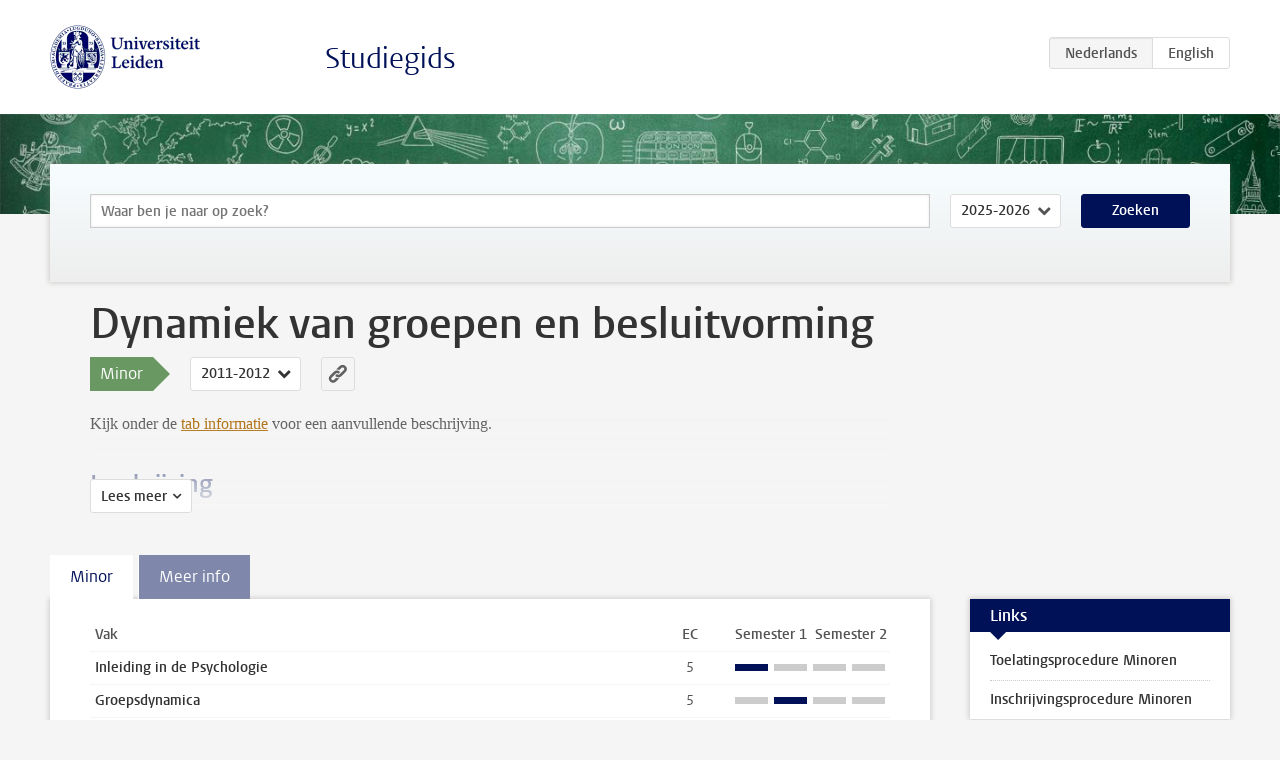

--- FILE ---
content_type: text/html; charset=UTF-8
request_url: https://studiegids.universiteitleiden.nl/studies/1685/dynamiek-van-groepen-en-besluitvorming
body_size: 4152
content:
<!DOCTYPE html>
<html lang="nl">
<head>
    <meta charset="utf-8">
    <meta name="viewport" content="width=device-width, initial-scale=1, maximum-scale=1">
    <meta http-equiv="X-UA-Compatible" content="IE=edge" />
    <title>Dynamiek van groepen en besluitvorming (Minor 2011-2012) - Studiegids - Universiteit Leiden</title>

    <!-- icons -->
    <link rel="shortcut icon" href="https://www.universiteitleiden.nl/design-1.0/assets/icons/favicon.ico" />
    <link rel="icon" type="image/png" sizes="32x32" href="https://www.universiteitleiden.nl/design-1.0/assets/icons/icon-32px.png" />
    <link rel="icon" type="image/png" sizes="96x96" href="https://www.universiteitleiden.nl/design-1.0/assets/icons/icon-96px.png" />
    <link rel="icon" type="image/png" sizes="195x195" href="https://www.universiteitleiden.nl/design-1.0/assets/icons/icon-195px.png" />

    <link rel="apple-touch-icon" href="https://www.universiteitleiden.nl/design-1.0/assets/icons/icon-120px.png" /> <!-- iPhone retina -->
    <link rel="apple-touch-icon" sizes="180x180" href="https://www.universiteitleiden.nl/design-1.0/assets/icons/icon-180px.png" /> <!-- iPhone 6 plus -->
    <link rel="apple-touch-icon" sizes="152x152" href="https://www.universiteitleiden.nl/design-1.0/assets/icons/icon-152px.png" /> <!-- iPad retina -->
    <link rel="apple-touch-icon" sizes="167x167" href="https://www.universiteitleiden.nl/design-1.0/assets/icons/icon-167px.png" /> <!-- iPad pro -->

    <link rel="stylesheet" href="https://www.universiteitleiden.nl/design-1.0/css/ul2common/screen.css">
    <link rel="stylesheet" href="/css/screen.css" />
</head>
<body class="prospectus left programme">
<script> document.body.className += ' js'; </script>


<div class="header-container">
    <header class="wrapper clearfix">
        <p class="logo">
            <a href="https://studiegids.universiteitleiden.nl">
                <img width="151" height="64" src="https://www.universiteitleiden.nl/design-1.0/assets/images/zegel.png" alt="Universiteit Leiden"/>
            </a>
        </p>
        <p class="site-name"><a href="https://studiegids.universiteitleiden.nl">Studiegids</a></p>
        <div class="language-btn-group">
                        <span class="btn active">
                <abbr title="Nederlands">nl</abbr>
            </span>
                                <a href="https://studiegids.universiteitleiden.nl/en/studies/1685/dynamiek-van-groepen-en-besluitvorming" class="btn">
                <abbr title="English">en</abbr>
            </a>
            </div>    </header>
</div>

<div class="hero" data-bgset="/img/hero-435w.jpg 435w, /img/hero-786w.jpg 786w, /img/hero-1440w.jpg 1440w, /img/hero-2200w.jpg 2200w"></div>


<div class="search-container">
    <form action="https://studiegids.universiteitleiden.nl/search" class="search-form wrapper">
        <input type="hidden" name="for" value="courses" />
        <div class="search">
            <!-- <label class="select">
    <span>Zoek naar</span>
    <select name="for">
                    <option value="courses">Vakken</option>
                    <option value="programmes">Opleidingen</option>
            </select>
</label> -->
            <label class="keywords no-label">
    <span>Keywords</span>
    <input type="search" name="q" value="" placeholder="Waar ben je naar op zoek?" autofocus autocomplete="off"/>
</label>            <label class="select no-label">
    <span>Academic year</span>
    <select name="edition">
                    <option>2026-2027</option>
                    <option selected>2025-2026</option>
                    <option>2024-2025</option>
                    <option>2023-2024</option>
                    <option>2022-2023</option>
                    <option>2021-2022</option>
                    <option>2020-2021</option>
                    <option>2019-2020</option>
                    <option>2018-2019</option>
                    <option>2017-2018</option>
                    <option>2016-2017</option>
                    <option>2015-2016</option>
                    <option>2014-2015</option>
                    <option>2013-2014</option>
                    <option>2012-2013</option>
                    <option>2011-2012</option>
                    <option>2010-2011</option>
            </select>
</label>            <button type="submit">Zoeken</button>        </div>
    </form>
</div>



<div class="main-container">

    <div class="wrapper summary">
        <article class="content">
            <h1>Dynamiek van groepen en besluitvorming</h1>
            <!-- Template ID: 317 -->
            <div class="meta">
                <div class="entity">
                    <span><b>Minor</b></span>
                </div>
                <div class="edition">
                                                                        <ul class="switch-edition">
                                                        <li>
                                    <a href="https://studiegids.universiteitleiden.nl/studies/10656/dynamiek-van-groepen-en-besluitvorming">
                                        2025-2026
                                    </a>
                                </li>
                                                                                                    <li>
                                    <a href="https://studiegids.universiteitleiden.nl/studies/10090/dynamiek-van-groepen-en-besluitvorming">
                                        2024-2025
                                    </a>
                                </li>
                                                                                                    <li>
                                    <a href="https://studiegids.universiteitleiden.nl/studies/9559/dynamiek-van-groepen-en-besluitvorming">
                                        2023-2024
                                    </a>
                                </li>
                                                                                                    <li>
                                    <a href="https://studiegids.universiteitleiden.nl/studies/8993/dynamiek-van-groepen-en-besluitvorming">
                                        2022-2023
                                    </a>
                                </li>
                                                                                                    <li>
                                    <a href="https://studiegids.universiteitleiden.nl/studies/8606/dynamiek-van-groepen-en-besluitvorming">
                                        2021-2022
                                    </a>
                                </li>
                                                                                                    <li>
                                    <a href="https://studiegids.universiteitleiden.nl/studies/8313/dynamiek-van-groepen-en-besluitvorming">
                                        2020-2021
                                    </a>
                                </li>
                                                                                                    <li>
                                    <a href="https://studiegids.universiteitleiden.nl/studies/7409/dynamiek-van-groepen-en-besluitvorming">
                                        2019-2020
                                    </a>
                                </li>
                                                                                                    <li>
                                    <a href="https://studiegids.universiteitleiden.nl/studies/6889/dynamiek-van-groepen-en-besluitvorming">
                                        2018-2019
                                    </a>
                                </li>
                                                                                                    <li>
                                    <a href="https://studiegids.universiteitleiden.nl/studies/5669/dynamiek-van-groepen-en-besluitvorming">
                                        2017-2018
                                    </a>
                                </li>
                                                                                                    <li>
                                    <a href="https://studiegids.universiteitleiden.nl/studies/5239/dynamiek-van-groepen-en-besluitvorming">
                                        2016-2017
                                    </a>
                                </li>
                                                                                                    <li>
                                    <a href="https://studiegids.universiteitleiden.nl/studies/3353/dynamiek-van-groepen-en-besluitvorming">
                                        2015-2016
                                    </a>
                                </li>
                                                                                                    <li>
                                    <a href="https://studiegids.universiteitleiden.nl/studies/3037/dynamiek-van-groepen-en-besluitvorming">
                                        2014-2015
                                    </a>
                                </li>
                                                                                                    <li>
                                    <a href="https://studiegids.universiteitleiden.nl/studies/2630/dynamiek-van-groepen-en-besluitvorming">
                                        2013-2014
                                    </a>
                                </li>
                                                                                                    <li>
                                    <a href="https://studiegids.universiteitleiden.nl/studies/2141/dynamiek-van-groepen-en-besluitvorming">
                                        2012-2013
                                    </a>
                                </li>
                                                                                                    <li class="active">
                                    <a href="https://studiegids.universiteitleiden.nl/studies/1685/dynamiek-van-groepen-en-besluitvorming">
                                        2011-2012
                                    </a>
                                </li>
                                                                                                    <li>
                                    <a href="https://studiegids.universiteitleiden.nl/studies/1227/dynamiek-van-groepen-en-besluitvorming">
                                        2010-2011
                                    </a>
                                </li>
                                                    </ul>
                                                            </div>
                <div class="permalink">
                    <a class="ia-element" href="https://studiegids.universiteitleiden.nl/s/0317">
                        <svg xmlns="http://www.w3.org/2000/svg" viewBox="-3 -3 36 36">
                            <title>Link naar Dynamiek van groepen en besluitvorming in het actieve academische jaar</title>
                            <path d="M29.78,4.53A6.8,6.8,0,0,0,20,4.43c-1.82,1.8-3.62,3.62-5.43,5.43l-.26.29.23,0a8.22,8.22,0,0,1,4.54.66.44.44,0,0,0,.59-.1Q21.26,9,22.94,7.37a2.53,2.53,0,0,1,2.63-.68,2.63,2.63,0,0,1,1.09,4.42c-2.14,2.16-4.3,4.3-6.45,6.45a2.81,2.81,0,0,1-3.61.59,2,2,0,0,0-2.86.72,1.71,1.71,0,0,0,.36,2.65A6.82,6.82,0,0,0,22.71,21q3.63-3.49,7.13-7.13A6.78,6.78,0,0,0,29.78,4.53Z" transform="translate(-2.3 -2.38)"/>
                            <path d="M19.08,24.32a8.13,8.13,0,0,1-4.51-.67.44.44,0,0,0-.58.12c-1,1-2,2-3,3A2.63,2.63,0,0,1,7.29,23q3.17-3.19,6.37-6.37a2.51,2.51,0,0,1,1.41-.71,3.55,3.55,0,0,1,2.09.42A1.88,1.88,0,0,0,19.53,16c1.16-1.12,1.08-2.3-.23-3.21a6.81,6.81,0,0,0-8.39.72c-2.29,2.21-4.57,4.44-6.74,6.76a6.4,6.4,0,0,0-1.31,7.16A6.79,6.79,0,0,0,14,29.73c1.74-1.7,3.44-3.44,5.16-5.16a3,3,0,0,0,.21-.25Z" transform="translate(-2.3 -2.38)"/>
                        </svg>
                    </a>
                </div>
            </div>
                        <div class="window" data-label="Lees meer">
                <p>Kijk onder de <a href="#">tab informatie</a> voor een aanvullende beschrijving.</p>

<h2>Inschrijving</h2>

<p>U kunt zich inschrijven tussen 1 mei en 15 augustus 2011 voor deze minor via uSis. De minor heeft code 6460MI01. U krijgt bericht over de inschrijving voor de cursussen van de minor.</p>

<h2>Doel</h2>

<p>Deze minor richt zich op de vraag hoe onze gedachten, emoties en gedrag worden beïnvloed door anderen, en hoe wij anderen beïnvloeden.</p>

<ul>
<li><p>Hoe komen mensen individueel of gezamenlijk tot beslissingen?</p></li>
<li><p>Wat bepaalt de mate waarin werknemers zich inzetten voor hun organisatie?</p></li>
<li><p>Hoe besluiten consumenten om een product wel of niet te kopen?</p></li>
<li><p>Hoe beïnvloeden mensen elkaar in hun denkbeelden over en gedrag jegens leden van andere culturele groepen?</p></li>
</ul>

<p>In deze minor verwerven studenten kennis over sociaal psychologische theorieën en onderzoeksmethoden en oefenen zij deze inzichten toe te passen op vraagstukken in de alledaagse praktijk.</p>

            </div>
                    </article>

    </div>

    <div class="main wrapper clearfix with-tabs">
        <div id="content">
            <article>
                                    <section class="tab">

                        <h2 class="tab-label">Minor</h2>

                        


                                                                                    <table class="results course-list">
                                    <thead>
                                        <tr>
                                            <th scope="col">Vak</th>
                                            <th scope="col">EC</th>
                                            <th scope="col">S<span>emester&nbsp;</span>1</th>
                                            <th scope="col">S<span>emester&nbsp;</span>2</th>
                                        </tr>
                                    </thead>
                                    <tbody>
                                                                    <tr>
                                                                                            <td><a href="https://studiegids.universiteitleiden.nl/courses/29824/inleiding-in-de-psychologie">Inleiding in de Psychologie </a></td>
                                                <td>5</td>
                                                <td colspan="2"><div class="block-lines"><span class="block block-1 block-on"></span><span class="block block-2 block-off"></span><span class="block block-3 block-off"></span><span class="block block-4 block-off"></span></div></td>
                                                                                    </tr>
                                                                                                                        <tr>
                                                                                            <td><a href="https://studiegids.universiteitleiden.nl/courses/29852/groepsdynamica">Groepsdynamica</a></td>
                                                <td>5</td>
                                                <td colspan="2"><div class="block-lines"><span class="block block-1 block-off"></span><span class="block block-2 block-on"></span><span class="block block-3 block-off"></span><span class="block block-4 block-off"></span></div></td>
                                                                                    </tr>
                                                                                                                        <tr>
                                                                                            <td><a href="https://studiegids.universiteitleiden.nl/courses/29212/culture-and-diversity-at-work">Culture and Diversity at Work</a></td>
                                                <td>5</td>
                                                <td colspan="2"><div class="block-lines"><span class="block block-1 block-off"></span><span class="block block-2 block-on"></span><span class="block block-3 block-off"></span><span class="block block-4 block-off"></span></div></td>
                                                                                    </tr>
                                                                                                                        <tr>
                                                                                            <td><a href="https://studiegids.universiteitleiden.nl/courses/29656/emotion-and-cognition">Emotion and Cognition</a></td>
                                                <td>5</td>
                                                <td colspan="2"><div class="block-lines"><span class="block block-1 block-off"></span><span class="block block-2 block-off"></span><span class="block block-3 block-on"></span><span class="block block-4 block-off"></span></div></td>
                                                                                    </tr>
                                                                                                                        <tr>
                                                                                            <td><a href="https://studiegids.universiteitleiden.nl/courses/29851/sociale-en-organisatiepsychologie">Sociale en Organisatiepsychologie</a></td>
                                                <td>5</td>
                                                <td colspan="2"><div class="block-lines"><span class="block block-1 block-off"></span><span class="block block-2 block-off"></span><span class="block block-3 block-on"></span><span class="block block-4 block-off"></span></div></td>
                                                                                    </tr>
                                                                                                                        <tr>
                                                                                            <td><a href="https://studiegids.universiteitleiden.nl/courses/29219/consumer-psychology">Consumer Psychology</a></td>
                                                <td>5</td>
                                                <td colspan="2"><div class="block-lines"><span class="block block-1 block-off"></span><span class="block block-2 block-off"></span><span class="block block-3 block-off"></span><span class="block block-4 block-on"></span></div></td>
                                                                                    </tr>
                                                                </tbody>
                                </table>
                                                                        </section>
                                    <section class="tab">

                        <h2 class="tab-label">Meer info</h2>

                        <h2>Eindtermen:</h2>

<p>Na afronding van deze minor heeft de student kennis en begrip van:</p>

<ul>
<li><p>het brede vakgebied van de psychologie, waaronder de evolutionaire psychologie, biopsychologie, cognitieve psychologie, ontwikkelingspsychologie, sociale psychologie, persoonlijkheidspsychologie en klinische psychologie (dit alles op inleidend niveau).</p></li>
<li><p>het brede scala aan onderzoeksmethoden die in de loop der geschiedenis zijn ontwikkeld en die ons in staat stellen onderscheid te maken tussen de wetenschappelijke psychologie en intuïtieve mensenkennis.</p></li>
<li><p>recente inzichten omtrent sociale waarneming (bijv. van personen, groepen, producten en reclames), emoties (bijv. worden beslissingen rationeel genomen of op basis van emoties), en sociale- en economische beslissingen (bijv. hoe komen individuele versus groepsbeslissingen tot stand; wat bepaalt of mensen zich inzetten voor hun bedrijf; ga je sparen of beleggen).</p></li>
<li><p>het sociale functioneren van mensen in organisaties, bijvoorbeeld wanneer het gaat om werving en selectie van personeel (bijv. de rol van stereotypen), groepsdynamische processen (bijv. coöperatie en competitie binnen en tussen groepen), motivatie en leiderschap (bijv. de rol van leidinggevenden bij het bevorderen van arbeidstevredenheid) en teamprestaties (bijv. hoe kun bevorderen dat een teamprestatie uitstijgt boven de optelsom van individuele prestaties).</p></li>
<li><p>sociale interactieprocessen tussen mensen (buurtgenoten, werknemers in organisaties) met verschillende culturele achtergronden.</p></li>
</ul>

<p>Op basis van oefeningen in begrip en toepassing van deze kennis is de student in staat sociaal- en organisatiepsychologische vraagstukken uit de alledaagse praktijk kritisch en analytisch te benaderen, zelfstandig informatie te verzamelen, de geldigheid daarvan te beoordelen en voorstellen te formuleren voor nader onderzoek met een meer fundamenteel of een meer toegepast (oplossingsgericht) karakter. De student is in staat om deze inzichten en analyses schriftelijk en/of mondeling te presenteren.</p>

<p>Maximum aantal deelnemers: 25.</p>


                                            </section>
                            </article>
        </div>

        <aside>
                            <div class="box ">
    <div class="box-header">
        <h2>Links</h2>
    </div>
    <div class="box-content">
        <ul>
                                                    <li><a href="http://www.onderwijs.leidenuniv.nl/minoren/toelating-inschrijving/toelating.html">Toelatingsprocedure Minoren</a></li>
                                                    <li><a href="http://www.onderwijs.leidenuniv.nl/minoren/toelating-inschrijving/inschrijving.html">Inschrijvingsprocedure Minoren</a></li>
                                            </ul>
    </div>
</div>            
            
            
            
        </aside>

    </div>
</div>


<div class="footer-container">
    <footer class="wrapper">
        <p><a href="https://www.student.universiteitleiden.nl/">Studentenwebsite</a> — <a href="https://www.organisatiegids.universiteitleiden.nl/reglementen/algemeen/privacyverklaringen">Privacy</a> — <a href="/contact">Contact</a></p>

    </footer>
</div>

<script async defer src="/js/ul2.js" data-main="/js/ul2common/main.js"></script>
<script async defer src="/js/prospectus.js"></script>

    <script async src="https://www.googletagmanager.com/gtag/js?id=UA-874564-27"></script>
    <script>
        window.dataLayer = window.dataLayer || [];
        function gtag(){dataLayer.push(arguments);}
        gtag('js', new Date());
        gtag('config', 'UA-874564-27', {'anonymize_ip':true});
    </script>

</body>
</html>
